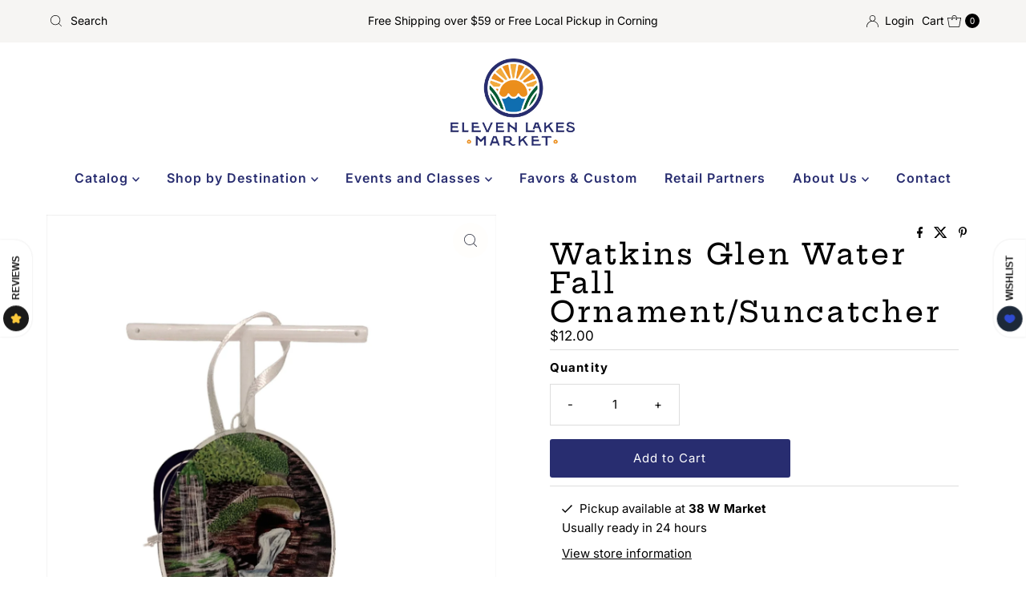

--- FILE ---
content_type: text/css
request_url: https://elevenlakesmarket.com/cdn/shop/t/5/assets/custom.css?v=167396270102406888181710960639
body_size: -283
content:
h1,h2,h3{line-height:1}ul.header__nav__submenu{min-width:220px}header.header__wrapper.sticky--active_{position:relative;top:auto}header.sticky--active .header__nav-above{height:0;overflow:hidden;padding:0}.header__nav-below_{background:#035b34;max-width:none}.slideshow__caption.middle_center{max-width:none}.slideshow__caption.middle_center h2{line-height:1}.slideshow__btn-wrapper{padding-top:12px}.home-logo-overlay{text-align:center;margin-bottom:-75px;z-index:10;position:relative}.home-logo-overlay img{width:200px;height:auto}.feat__collection-container .section-heading{pointer-events:none}body:not(.theme-features__header-border-style--zigzag) .section-heading .section-border:after{background:url(waves-navy.png) center center repeat-x!important;background-size:auto 10px!important;height:20px!important;top:32%!important;border:none!important}
/*# sourceMappingURL=/cdn/shop/t/5/assets/custom.css.map?v=167396270102406888181710960639 */
